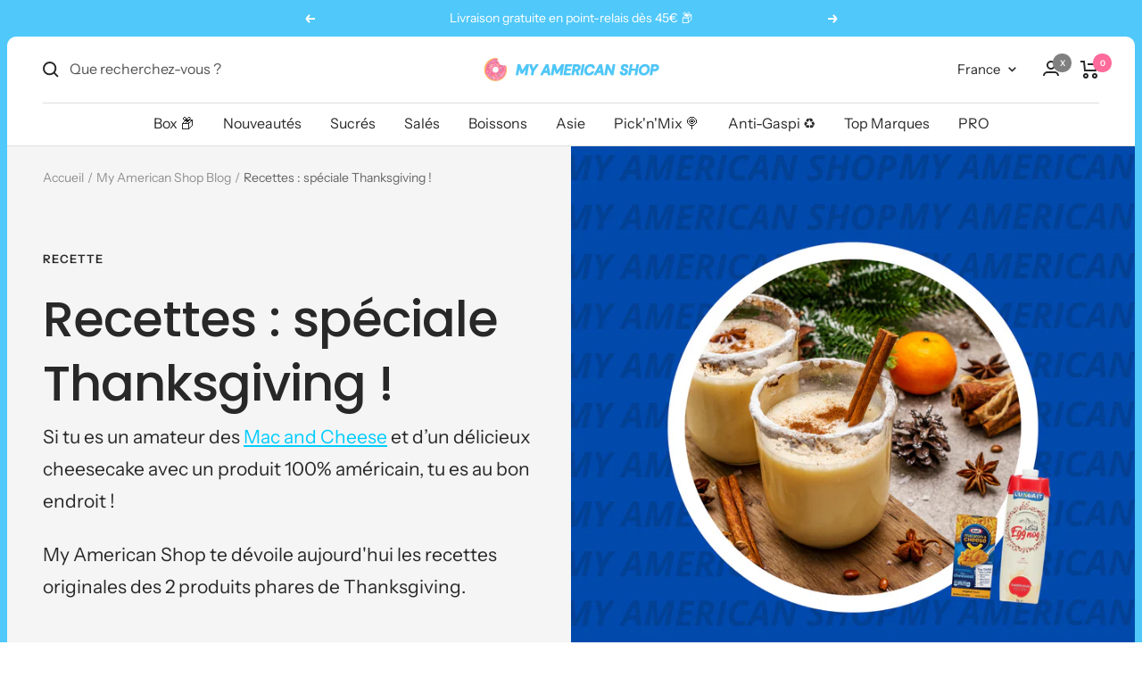

--- FILE ---
content_type: text/css
request_url: https://cdn.shopify.com/extensions/019bb1f6-fcbe-7366-b948-e666c117b26c/advanced-product-options-176/assets/mws_apo_bundle.css
body_size: 7851
content:
:root{--mw-apo-color-success: #50b83c;--mw-apo-color-danger: #de3618;--mw-apo-color-warning: #eec200;--mw-apo-color-neutral: #dfe3e8;--mw-apo-color-interactive: #0070c9;--mw-apo-color-interactive-lighter: #c9e7ff;--mw-apo-color-border: #d6d6d6;--mw-apo-color-border-lighter: #f0f0f0;--mw-apo-button-border-radius: 4px;--mw-apo-swatch-border-radius: 4px;--mw-apo-swatch-size: 50px;--mw-apo-media-size: 100px;--mw-apo-media-border-radius: 4px}.mw-visually-hidden{position:absolute!important;top:0;clip:rect(1px,1px,1px,1px)!important;overflow:hidden!important;height:1px!important;width:1px!important;padding:0!important;border:0!important}.mw-hidden,.mw-apo-add-to-cart-hide,.mw-apo-buy-it-now-hide,.mw-hidden-max-value,.mw-apo-add-to-cart-cloned span[aria-hidden=true],.mw-apo-add-to-cart-custom.mw-apo-in-progress .mw-text{display:none!important;overflow:hidden!important;position:absolute!important;left:-9999px!important}@keyframes mw-apo-spin{to{transform:rotate(1turn)}}.mw-tooltip--icon{display:inline-block;width:15px;height:15px;cursor:pointer}.mw-tooltip__media{display:block;position:relative}.mw-tooltip__media--image{width:300px;overflow:hidden;background:var(--mw-apo-color-border-lighter, #f0f0f0);border-radius:var(--mw-apo-swatch-border-radius, 4px)}.mw-tooltip__media--image:after{content:"";display:block;padding-bottom:100%}.mw-tooltip__media+.mw-tooltip__content{margin-top:10px}.mw-tooltip__media>img{position:absolute;inset:0;margin:auto;max-width:100%;max-height:100%;color:var(--mw-apo-color-border-lighter, #f0f0f0)}.mw-tooltip__media>div{width:300px;height:300px;border-radius:var(--mw-apo-swatch-border-radius, 4px)}.mw-apo-container{margin:10px 0;flex:0 0 100%}.mw-apo-container i.mw-apo-tooltip{position:relative;background:var(--mw-apo-color-neutral, #dfe3e8);padding:1px 7px;border-radius:100%;font-size:14px;font-weight:700;font-style:normal;margin-left:10px}.mw-apo-configure-link{display:block;border-bottom:none}.mw-apo-spinner{display:none;width:20px;height:20px}.mw-apo-spinner svg{fill:#fff;animation:mw-apo-spin .5s linear infinite}.mw-apo-price-custom{margin-top:20px;display:flex;justify-content:space-between;gap:16px}.mw-apo-add-to-cart-custom{display:flex;justify-content:center;align-items:center;appearance:none;cursor:pointer;width:100%;padding:0 16px;min-width:120px;min-height:44px;font-size:16px;color:#fff;background-color:#000;text-decoration:none;border:2px solid transparent;border-radius:4px;margin-top:16px;transition:box-shadow .2s cubic-bezier(0,0,.42,1)}.mw-apo-add-to-cart-custom.mw-apo-in-progress .mw-apo-spinner{display:block}.mw-apo-add-to-cart-custom:hover:not(:disabled):not(.mw-apo-in-progress),.mw-apo-add-to-cart-custom:active:not(:disabled):not(.mw-apo-in-progress),.mw-apo-add-to-cart-custom:focus:not(:disabled):not(.mw-apo-in-progress){box-shadow:0 0 0 2px #000}.mw-apo-add-to-cart-custom:focus{outline:none;box-shadow:0 0 0 3px var(--mw-apo-color-interactive-lighter, #c9e7ff)}.mw-apo-expand-button{cursor:pointer;display:flex;border:1px solid rgb(201,204,207);justify-content:center;align-items:center;margin-top:10px;border-radius:4px;width:fit-content;min-width:42px;padding:2px 4px;height:max-content}.mw-text--style-strong{font-weight:700}.mw-text--style-positive{color:var(--mw-apo-color-success, #50b83c)}.mw-text--style-negative{color:var(--mw-apo-color-danger, #de3618)}.mw-text--style-warning{color:var(--mw-apo-color-warning, #eec200)}.mw-label,label.mw-label{width:100%;position:relative;display:inline-flex;margin:0;line-height:1;justify-content:flex-start;align-items:center}.mw-label:focus,label.mw-label:focus{outline:none}.mw-label:focus .mw-option__swatch-media,.mw-label:focus .mw-option__button,label.mw-label:focus .mw-option__swatch-media,label.mw-label:focus .mw-option__button{box-shadow:0 0 0 3px var(--mw-apo-color-interactive-lighter, #0070c9)}.mw-option+.mw-option{margin-top:20px}.mw-option input[type=checkbox].mw-option__control,.mw-option input[type=radio].mw-option__control{min-height:auto}.mw-option input[type=text].mw-option__control,.mw-option input[type=number].mw-option__control,.mw-option textarea.mw-option__control{min-height:32px}.mw-option .mw-option__control{width:100%;margin:0}.mw-option__media{display:flex;flex-wrap:wrap;margin-top:-10px;margin-left:-10px}.mw-option__media-color,.mw-option__media-image{display:block;width:var(--mw-apo-media-size, 100px);height:var(--mw-apo-media-size, 100px);position:relative;margin-top:10px;margin-left:10px;border:1px solid var(--mw-apo-color-border-lighter, #f0f0f0);border-radius:var(--mw-apo-media-border-radius, 4px);overflow:hidden}.mw-option__media-color[data-value-id]{display:block}.mw-option__media-image{cursor:pointer;background-color:var(--mw-apo-color-border-lighter, #f0f0f0)}.mw-option__media-image>img{position:absolute;inset:0;margin:auto;max-width:100%;max-height:100%}.mw-option__media-image:after{content:"";display:block;padding-bottom:100%}.mw-option__value--not_available{opacity:.6}.mw-option__value+.mw-option__value{margin-top:15px}.mw-option__value--has-title,.mw-option__value--has-quantity{width:100%}.mw-option__value-qty>.mw-label{display:flex;flex-wrap:nowrap}.mw-option__value-qty-control{padding:3px 0 3px 3px;margin:0!important;min-height:30px!important;max-width:40px}.mw-option__value .mw-option__media-color{width:100px;height:100px}.mw-option__value .mw-option__media-image[data-mw-lightbox]{cursor:pointer}.mw-option__value--version-1:not(.mw-option__value--has-title),.mw-option__value--version-2:not(.mw-option__value--has-title){width:auto}.mw-option__value--version-1 .mw-stack__item.mw-stack__item--qty,.mw-option__value--version-2 .mw-stack__item.mw-stack__item--qty{margin-top:0}.mw-option__value--version-1 .mw-option__value-qty,.mw-option__value--version-2 .mw-option__value-qty{width:75px}.mw-option__value--version-1 .mw-option__value-qty .mw-label,.mw-option__value--version-2 .mw-option__value-qty .mw-label{display:flex;height:30px;border:1px solid rgba(18,18,18,.5);overflow:hidden}.mw-option__value--version-1.mw-option__value--has-title .mw-stack--alignment-center,.mw-option__value--version-2.mw-option__value--has-title .mw-stack--alignment-center{display:flex;flex-direction:row;flex-wrap:nowrap}.mw-option__value--version-1.mw-option__value--has-title .mw-stack--alignment-center .mw-stack--alignment-center,.mw-option__value--version-2.mw-option__value--has-title .mw-stack--alignment-center .mw-stack--alignment-center{display:flex;flex-direction:row;flex-wrap:nowrap;flex:0 0 auto;width:90%}.mw-option__value--version-1.mw-option__value--has-title .mw-stack--alignment-center .mw-label,.mw-option__value--version-2.mw-option__value--has-title .mw-stack--alignment-center .mw-label{display:flex}.mw-option__value--version-1.mw-option__value--has-title .mw-stack--alignment-center .mw-stack__item-title,.mw-option__value--version-2.mw-option__value--has-title .mw-stack--alignment-center .mw-stack__item-title{width:80%;max-width:max-content;min-width:auto;text-align:left}.mw-option__value--version-1.mw-option__value--has-title .mw-stack--alignment-center .mw-stack__item--fill,.mw-option__value--version-2.mw-option__value--has-title .mw-stack--alignment-center .mw-stack__item--fill{width:70%;flex:1 0 auto}.mw-option__value--version-1 .mw-option__value-text,.mw-option__value--version-2 .mw-option__value-text{display:block;text-wrap:nowrap;overflow:hidden;width:100%;text-overflow:ellipsis}.mw-option__value--version-1:not(.mw-option__value--has-title)>.mw-stack--alignment-center,.mw-option__value--version-2:not(.mw-option__value--has-title)>.mw-stack--alignment-center{flex-direction:column}.mw-option__value--version-1.mw-option__value--has-title>.mw-stack.mw-stack--alignment-center,.mw-option__value--version-2.mw-option__value--has-title>.mw-stack.mw-stack--alignment-center{flex-direction:row}.mw-option__value--version-1 .mw-option__value-qty .mw-option__value-qty-control,.mw-option__value--version-2 .mw-option__value-qty .mw-option__value-qty-control{width:36px;text-align:center;border:none;outline:none;color:#12121280;background-color:transparent}.mw-option__value--version-1 .mw-option__value-qty .mw-option__value-qty-control::-webkit-inner-spin-button,.mw-option__value--version-1 .mw-option__value-qty .mw-option__value-qty-control::-webkit-outer-spin-button,.mw-option__value--version-2 .mw-option__value-qty .mw-option__value-qty-control::-webkit-inner-spin-button,.mw-option__value--version-2 .mw-option__value-qty .mw-option__value-qty-control::-webkit-outer-spin-button{-webkit-appearance:none;margin:0}.mw-option__value--version-1 .mw-option__value-qty .mw-option__value-qty-control[type=number],.mw-option__value--version-2 .mw-option__value-qty .mw-option__value-qty-control[type=number]{-moz-appearance:textfield}.mw-option__value--version-1 .mw-option__value-qty-button,.mw-option__value--version-2 .mw-option__value-qty-button{background-color:transparent;color:#12121280;border:none;font-size:14px;width:20px;height:100%;text-align:center;transition:background-color .2s;padding:0;cursor:none;pointer-events:none}.mw-option__value--version-1.mw-option__value--selected .mw-option__value-qty-button,.mw-option__value--version-1.mw-option__value--selected .mw-option__value-qty .mw-option__value-qty-control,.mw-option__value--version-2.mw-option__value--selected .mw-option__value-qty-button,.mw-option__value--version-2.mw-option__value--selected .mw-option__value-qty .mw-option__value-qty-control{color:#121212;cursor:pointer;pointer-events:all}.mw-option__value--version-1.mw-option__value--selected .mw-option__value-qty .mw-label,.mw-option__value--version-2.mw-option__value--selected .mw-option__value-qty .mw-label{border:1px solid rgb(18,18,18)}.mw-option__value--version-1:not(.mw-option__value--selected) .mw-option__value-qty .mw-label,.mw-option__value--version-2:not(.mw-option__value--selected) .mw-option__value-qty .mw-label{display:none!important}.mw-option__price{display:inline-block}.mw-option__compare-price{display:inline-block;opacity:.6}.mw-option__helptext{font-size:80%;margin-top:8px}.mw-option--required>.mw-label:after{content:"*";color:#de3618}.mw-option__description{display:inline-block}.mw-option__value--not_available{pointer-events:none}.mw-option__container-vertical{display:flex;flex-direction:column;align-content:flex-start}.mw-option__container-vertical .mw-option__value{width:100%}.mw-option__container-vertical .mw-text{min-height:16px;font-size:14px}.mw-option__container-vertical .mw-option__value--has-vertical .mw-stack--alignment-vertical{flex-direction:row;flex-wrap:nowrap;gap:8px}.mw-option__container-vertical .mw-option__value--has-vertical .mw-stack__item--fill{display:flex}.mw-option__container-vertical .mw-option__value--has-vertical .mw-stack__item--fill .mw-stack--alignment-center{gap:8px;flex-wrap:nowrap;width:100%}.mw-option__container-vertical .mw-option__value--has-vertical .mw-stack__near{width:90%;height:42px;display:flex;flex-direction:column;justify-content:center;margin-top:5px}.mw-option__container-vertical .mw-option__value-text{display:block;text-wrap:nowrap;overflow:hidden;width:100%;text-overflow:ellipsis}.mw-option__value.mw-option__value--has-horizontal .mw-stack.mw-stack--alignment-center.mw-stack--alignment-horizontal{flex-direction:column;gap:6px}.mw-option__value.mw-option__value--has-horizontal .mw-stack.mw-stack--alignment-center.mw-stack--alignment-horizontal .mw-stack.mw-stack--alignment-center{gap:4px}.mw-option__value.mw-option__value--has-horizontal .mw-stack.mw-stack--alignment-center.mw-stack--alignment-horizontal .mw-stack__item.mw-stack__item--fill{width:100%;gap:8px}.mw-option__value.mw-option__value--has-horizontal .mw-stack.mw-stack--alignment-center.mw-stack--alignment-horizontal .mw-stack__item.mw-stack__item--fill .mw-label{display:flex;justify-content:center}.mw-option__value.mw-option__value--has-horizontal .mw-stack.mw-stack--alignment-center.mw-stack--alignment-horizontal .mw-stack__item.mw-stack__item--fill .mw-label .mw-stack.mw-stack--alignment-center{width:100%}.mw-option__value.mw-option__value--has-horizontal .mw-stack.mw-stack--alignment-center.mw-stack--alignment-horizontal .mw-stack__item-swatch{display:flex;justify-content:center;width:100%}.mw-option__value.mw-option__value--has-horizontal .mw-stack.mw-stack--alignment-center.mw-stack--alignment-horizontal .mw-stack__item-swatch,.mw-option__value.mw-option__value--has-horizontal .mw-stack.mw-stack--alignment-center.mw-stack--alignment-horizontal .mw-stack__item--qty{margin-left:0}.mw-option__value.mw-option__value--has-horizontal .mw-stack.mw-stack--alignment-center.mw-stack--alignment-horizontal .mw-stack__near{display:flex;width:100%;flex-direction:column;align-items:center;padding:0 4px;gap:6px}.mw-option__value.mw-option__value--has-horizontal .mw-stack.mw-stack--alignment-center.mw-stack--alignment-horizontal .mw-stack__near .mw-stack__item.mw-stack__item-title{width:95%}.mw-option__value.mw-option__value--has-horizontal .mw-stack.mw-stack--alignment-center.mw-stack--alignment-horizontal .mw-stack__near .mw-text{font-size:14px;min-height:16px}.mw-option__value.mw-option__value--has-horizontal .mw-stack.mw-stack--alignment-center.mw-stack--alignment-horizontal .mw-stack__near .mw-stack__item-price{display:flex;width:100%;align-content:center;flex-direction:column;gap:4px}.mw-option__value.mw-option__value--has-horizontal .mw-stack.mw-stack--alignment-center.mw-stack--alignment-horizontal .mw-stack__near .mw-stack__item-price .mw-text{text-wrap:nowrap;overflow:hidden;width:100%;text-overflow:ellipsis;text-align:center}.mw-option__value.mw-option__value--has-horizontal .mw-stack.mw-stack--alignment-center.mw-stack--alignment-horizontal .mw-stack__item--fill .mw-stack--alignment-center{flex-direction:column}.mw-option__value--base.mw-option__value--has-vertical .mw-stack__near{width:70%}.mw-option__value--base.mw-option__value--has-vertical .mw-stack__near .mw-stack__item-price{display:flex;flex-direction:row;gap:6px}.mw-option__value--base.mw-option__value--has-horizontal .mw-text{display:block;text-wrap:nowrap;overflow:hidden;width:100%;text-overflow:ellipsis;text-align:center}.mw-grid{display:flex;box-sizing:border-box;flex:0 1 auto;flex-wrap:wrap;flex-direction:row;margin-right:-10px;margin-left:-10px}.mw-grid__item{box-sizing:border-box;flex-grow:1;flex-basis:0;max-width:100%;padding-right:10px;padding-left:10px}.mw-grid__item--2{box-sizing:border-box;padding-left:10px;padding-right:10px;flex-basis:100%;max-width:100%}@media only screen and (min-width: 750px){.mw-grid__item--2{flex-basis:16.6666666667%;max-width:16.6666666667%}}.mw-grid__item--3{box-sizing:border-box;padding-left:10px;padding-right:10px;flex-basis:100%;max-width:100%}@media only screen and (min-width: 750px){.mw-grid__item--3{flex-basis:25%;max-width:25%}}.mw-grid__item--4{box-sizing:border-box;padding-left:10px;padding-right:10px;flex-basis:100%;max-width:100%}@media only screen and (min-width: 750px){.mw-grid__item--4{flex-basis:33.3333333333%;max-width:33.3333333333%}}.mw-grid__item--5{box-sizing:border-box;padding-left:10px;padding-right:10px;flex-basis:100%;max-width:100%}@media only screen and (min-width: 750px){.mw-grid__item--5{flex-basis:41.6666666667%;max-width:41.6666666667%}}.mw-grid__item--6{box-sizing:border-box;padding-left:10px;padding-right:10px;flex-basis:100%;max-width:100%}@media only screen and (min-width: 750px){.mw-grid__item--6{flex-basis:50%;max-width:50%}}.mw-grid__item--7{box-sizing:border-box;padding-left:10px;padding-right:10px;flex-basis:100%;max-width:100%}@media only screen and (min-width: 750px){.mw-grid__item--7{flex-basis:58.3333333333%;max-width:58.3333333333%}}.mw-grid__item--8{box-sizing:border-box;padding-left:10px;padding-right:10px;flex-basis:100%;max-width:100%}@media only screen and (min-width: 750px){.mw-grid__item--8{flex-basis:66.6666666667%;max-width:66.6666666667%}}.mw-grid__item--9{box-sizing:border-box;padding-left:10px;padding-right:10px;flex-basis:100%;max-width:100%}@media only screen and (min-width: 750px){.mw-grid__item--9{flex-basis:75%;max-width:75%}}.mw-grid__item--10{box-sizing:border-box;padding-left:10px;padding-right:10px;flex-basis:100%;max-width:100%}@media only screen and (min-width: 750px){.mw-grid__item--10{flex-basis:83.3333333333%;max-width:83.3333333333%}}.mw-grid__item--11{box-sizing:border-box;padding-left:10px;padding-right:10px;flex-basis:100%;max-width:100%}@media only screen and (min-width: 750px){.mw-grid__item--11{flex-basis:91.6666666667%;max-width:91.6666666667%}}.mw-stack{display:flex;flex-wrap:wrap;align-items:stretch;margin-top:-10px;margin-left:-10px}.mw-stack>.mw-stack__item{margin-top:10px;margin-left:10px;max-width:100%}.mw-stack--spacing-none{margin-top:0;margin-left:0}.mw-stack--spacing-none>.mw-stack__item{margin-top:0;margin-left:0;max-width:100%}.mw-stack--spacing-extra-tight{margin-top:-4px;margin-left:-4px}.mw-stack--spacing-extra-tight>.mw-stack__item{margin-top:4px;margin-left:4px;max-width:100%}.mw-stack--spacing-tight{margin-top:-8px;margin-left:-8px}.mw-stack--spacing-tight>.mw-stack__item{margin-top:8px;margin-left:8px;max-width:100%}.mw-stack--spacing-loose{margin-top:-16px;margin-left:-16px}.mw-stack--spacing-loose>.mw-stack__item{margin-top:16px;margin-left:16px;max-width:100%}.mw-stack--spacing--extra-loose{margin-top:-20px;margin-left:-20px}.mw-stack--spacing--extra-loose>.mw-stack__item{margin-top:20px;margin-left:20px;max-width:100%}.mw-stack--vertical{flex-direction:column;margin-left:0}.mw-stack--vertical>.mw-stack__item{margin-left:0}.mw-stack--distribution-leading{justify-content:flex-start}.mw-stack--distribution-trailing{justify-content:flex-end}.mw-stack--distribution-center{justify-content:center}.mw-stack--distribution-equal-spacing{justify-content:space-between}.mw-stack--distribution-fill>.mw-stack__item{flex:1 1 auto}.mw-stack--alignment-leading{align-items:flex-start}.mw-stack--alignment-trailing{align-items:flex-end}.mw-stack--alignment-center{align-items:center}.mw-stack--alignment-baseline{align-items:baseline}.mw-stack--alignment-fill{align-items:stretch}.mw-stack__item{flex:0 0 auto;min-width:0;max-width:100%}.mw-stack__item--fill{flex:1 1 auto}.mw-product-info__image img{display:block;max-width:100%;margin:0 auto}.mw-overlay{position:fixed;inset:0;background-color:#ffffffb3;display:flex;align-items:center;justify-content:center;z-index:153496789}.mw-overlay__spinner{transform:scale(.6);width:auto}.mw-overlay__spinner-circle{fill:none;stroke-width:5px;stroke-linecap:round;stroke:var(--mw-apo-color-default, #454f5b)}.mw-overlay__spinner-circle-background{stroke:var(--mw-apo-color-neutral, #dfe3e8)}.mw-overlay__spinner-circle--animated{stroke-dasharray:242.6;animation:mw-loader-animation 1s cubic-bezier(1,1,1,1) 0s infinite}@keyframes mw-loader-animation{0%{stroke-dasharray:40 242.6;stroke-dashoffset:0}50%{stroke-dasharray:141.3;stroke-dashoffset:141.3}to{stroke-dasharray:40 242.6;stroke-dashoffset:282.6}}.mw-option__button{padding:8px 10px;cursor:pointer;transition:box-shadow .2s cubic-bezier(0,0,.42,1)}.mw-option--type-button .mw-option__container,.mw-option--type-multibutton .mw-option__container{display:flex;flex-wrap:wrap;margin-top:-10px;margin-left:-10px}.mw-option--type-button .mw-option__value,.mw-option--type-multibutton .mw-option__value{margin-left:10px;margin-top:10px}.mw-option--type-button .mw-option__value.mw-option__value--has-media,.mw-option--type-multibutton .mw-option__value.mw-option__value--has-media{margin-top:15px}.mw-option--type-button .mw-option__value.mw-option__value--has-media:first-child,.mw-option--type-multibutton .mw-option__value.mw-option__value--has-media:first-child{margin-top:10px}.mw-option--type-button .mw-option__value--not_available,.mw-option--type-multibutton .mw-option__value--not_available{opacity:1}.mw-option--type-button .mw-option__value--not_available .mw-option__button,.mw-option--type-multibutton .mw-option__value--not_available .mw-option__button{position:relative;overflow:hidden;opacity:.6}.mw-option--type-button .mw-option__value--not_available .mw-option__button:after,.mw-option--type-multibutton .mw-option__value--not_available .mw-option__button:after{content:"";position:absolute;inset:0;background:linear-gradient(to bottom right,transparent 48%,rgb(201,204,207) 53%,transparent 51%);pointer-events:none;z-index:2}.mw-option--type-button .mw-option__value--not_available .mw-option__media-image,.mw-option--type-button .mw-option__value--not_available .mw-option__media-color,.mw-option--type-multibutton .mw-option__value--not_available .mw-option__media-image,.mw-option--type-multibutton .mw-option__value--not_available .mw-option__media-color{position:relative;overflow:hidden;opacity:.6}.mw-option--type-button .mw-option__value--not_available .mw-option__media-image:after,.mw-option--type-button .mw-option__value--not_available .mw-option__media-color:after,.mw-option--type-multibutton .mw-option__value--not_available .mw-option__media-image:after,.mw-option--type-multibutton .mw-option__value--not_available .mw-option__media-color:after{content:"";position:absolute;inset:0;background:linear-gradient(to bottom right,transparent 49%,rgb(201,204,207) 51%,transparent 51%);pointer-events:none;z-index:2}.mw-option--type-button .mw-option__button,.mw-option--type-multibutton .mw-option__button{border:2px solid var(--mw-apo-color-border, #d6d6d6);border-radius:var(--mw-apo-button-border-radius, 4px)}.mw-option--type-button .mw-option__control:checked+.mw-option__button,.mw-option--type-button .mw-option__control.mw-option__value--selected .mw-option__button,.mw-option--type-multibutton .mw-option__control:checked+.mw-option__button,.mw-option--type-multibutton .mw-option__control.mw-option__value--selected .mw-option__button{border-color:var(--mw-apo-color-interactive);box-shadow:0 0 0 3px var(--mw-apo-color-interactive-lighter, #c9e7ff)}.mw-option--type-checkbox .mw-option__control,.mw-option--type-radio .mw-option__control{width:auto;margin-right:8px;margin-top:2px}.mw-option--type-checkbox .mw-option__value--not_available .mw-option__media div:after,.mw-option--type-radio .mw-option__value--not_available .mw-option__media div:after{content:"";position:absolute;inset:0;background:linear-gradient(to bottom right,transparent 49%,rgb(201,204,207) 50%,transparent 51%);pointer-events:none;z-index:2}.mw-option__swatch-media{display:block;position:relative;width:var(--mw-apo-swatch-size, 50px);border-radius:var(--mw-apo-swatch-border-radius, 4px);overflow:visible;border:1px solid var(--mw-apo-color-border-lighter, #f0f0f0);transition:box-shadow .2s cubic-bezier(0,0,.42,1)}.mw-option__swatch-media>img{position:absolute;inset:0;margin:auto;max-width:100%;max-height:100%;color:var(--mw-apo-color-border-lighter, #f0f0f0)}.mw-option__swatch-media:after{content:"";display:block;padding-bottom:100%}.mw-option__swatch-color{position:absolute;z-index:1;inset:0;margin:auto;max-width:100%;max-height:100%}.mw-option__swatch-image--crop{width:100%;height:100%;object-fit:cover}.mw-option--type-swatch .mw-option__container,.mw-option--type-multiswatch .mw-option__container{display:flex;flex-wrap:wrap;margin-top:-10px;margin-left:-10px}.mw-option--type-swatch .mw-option__value,.mw-option--type-multiswatch .mw-option__value{margin-top:10px;margin-left:10px}.mw-option--type-swatch .mw-option__value--not_available .mw-stack__item-swatch,.mw-option--type-multiswatch .mw-option__value--not_available .mw-stack__item-swatch{position:relative}.mw-option--type-swatch .mw-option__value--not_available .mw-stack__item-swatch .mw-option__swatch-color:after,.mw-option--type-swatch .mw-option__value--not_available .mw-stack__item-swatch .mw-option__swatch-image:after,.mw-option--type-multiswatch .mw-option__value--not_available .mw-stack__item-swatch .mw-option__swatch-color:after,.mw-option--type-multiswatch .mw-option__value--not_available .mw-stack__item-swatch .mw-option__swatch-image:after{content:"";position:absolute;inset:0;background:linear-gradient(to bottom right,transparent 49%,rgb(201,204,207) 50%,transparent 51%);pointer-events:none;z-index:2;border-radius:inherit}.mw-option--type-swatch .mw-option__value>.mw-label,.mw-option--type-multiswatch .mw-option__value>.mw-label{cursor:pointer;flex-direction:column;align-items:center}.mw-option--type-swatch .mw-option__value .mw-stack--badge__icon svg,.mw-option--type-multiswatch .mw-option__value .mw-stack--badge__icon svg{width:100%;height:100%}.mw-option--type-swatch .mw-option__control:checked+.mw-option__swatch-media,.mw-option--type-swatch .mw-option__control.mw-option__value--selected .mw-option__swatch-media,.mw-option--type-multiswatch .mw-option__control:checked+.mw-option__swatch-media,.mw-option--type-multiswatch .mw-option__control.mw-option__value--selected .mw-option__swatch-media{border-width:2px;border-color:var(--mw-apo-color-interactive, #0070c9);box-shadow:0 0 0 3px var(--mw-apo-color-interactive-lighter, #0070c9)}.mw-option--type-swatch .mw-option__swatch-media--type-color .mw-option__swatch-color:empty,.mw-option--type-multiswatch .mw-option__swatch-media--type-color .mw-option__swatch-color:empty{display:block}.mw-custom-select select{margin-bottom:40px;display:none}.mw-custom-select .selectCustom{position:relative;height:auto;width:100%;-webkit-touch-callout:none;-webkit-user-select:none;-khtml-user-select:none;-moz-user-select:none;-ms-user-select:none;user-select:none}.mw-custom-select .selectCustom-trigger{position:relative;width:100%;cursor:pointer;background-color:#fff;border:1px solid #CCCCCC;border-radius:2px;-webkit-appearance:none;-moz-appearance:none;background-image:url(https://cdn.shopify.com/s/files/1/0293/9476/3860/t/1/assets/ico-select.svg?v=2900367270910467858);background-repeat:no-repeat;background-position:right 10px center;height:44px;padding:8px 28px 11px 14px;font-size:16px;line-height:27px;overflow:hidden}.mw-custom-select .selectCustom-options{position:absolute;left:0;width:100%;border:1px solid #CCCCCC;border-top:0px;border-radius:0 0 2px 2px/0px 0px 2px 2px;background-color:#fff;box-shadow:0 0 4px #e9e1f8;z-index:100;display:none}.mw-custom-select .selectCustom.isActive .selectCustom-trigger{border-bottom-left-radius:0;border-bottom-right-radius:0}.mw-custom-select .selectCustom.isActive .selectCustom-options{display:block}.mw-custom-select .selectCustom-option{position:relative;padding:11px 20px;cursor:pointer}.mw-custom-select .selectCustom-option.mw-selected{background-color:#d3d3d3}.mw-custom-select .selectCustom-option.custom-disabled{pointer-events:none;cursor:default}.mw-custom-select .selectCustom-option__swatch--default{display:none}.mw-custom-select .selectCustom-option__swatch--default.notDefault{display:block}.mw-custom-select .selectCustom-option.isHover,.mw-custom-select .selectCustom-option:hover{background-color:#ccc}.mw-custom-select .selectCustom-option:not(:last-of-type):after{content:"";position:absolute;bottom:0;left:0;width:100%;border-bottom:1px solid #d3d3d3}.mw-option--type-swatchinpill .mw-option__container,.mw-option--type-multiswatchinpill .mw-option__container{width:100%;text-align:center;display:flex;justify-content:flex-start;flex-wrap:wrap;gap:10px}.mw-option--type-swatchinpill .mw-option__value,.mw-option--type-multiswatchinpill .mw-option__value{margin-top:0;display:flex;align-items:center;width:initial;justify-content:space-between;max-width:100%}.mw-option--type-swatchinpill .mw-option__value--not_available,.mw-option--type-multiswatchinpill .mw-option__value--not_available{opacity:1}.mw-option--type-swatchinpill .mw-option__value--not_available .mw-stack--pill,.mw-option--type-multiswatchinpill .mw-option__value--not_available .mw-stack--pill{position:relative;overflow:hidden}.mw-option--type-swatchinpill .mw-option__value--not_available .mw-stack--pill:after,.mw-option--type-multiswatchinpill .mw-option__value--not_available .mw-stack--pill:after{content:"";position:absolute;inset:0;background:linear-gradient(to bottom right,transparent 49%,rgb(201,204,207) 50%,transparent 51%);pointer-events:none;z-index:2}.mw-option--type-swatchinpill .mw-option__value--not_available .mw-stack--pill .mw-stack--pill__media,.mw-option--type-swatchinpill .mw-option__value--not_available .mw-stack--pill .mw-stack--pill__title,.mw-option--type-multiswatchinpill .mw-option__value--not_available .mw-stack--pill .mw-stack--pill__media,.mw-option--type-multiswatchinpill .mw-option__value--not_available .mw-stack--pill .mw-stack--pill__title{opacity:.6}.mw-option--type-swatchinpill .mw-option__value.mw-option__value--selected .mw-option__value-qty-button,.mw-option--type-swatchinpill .mw-option__value.mw-option__value--selected .mw-option__value-qty .mw-option__value-qty-control,.mw-option--type-multiswatchinpill .mw-option__value.mw-option__value--selected .mw-option__value-qty-button,.mw-option--type-multiswatchinpill .mw-option__value.mw-option__value--selected .mw-option__value-qty .mw-option__value-qty-control{color:#121212;cursor:pointer;pointer-events:all}.mw-option--type-swatchinpill .mw-option__value.mw-option__value--selected .mw-stack--pill,.mw-option--type-swatchinpill .mw-option__value.mw-option__value--selected .mw-option__swatch-color,.mw-option--type-swatchinpill .mw-option__value.mw-option__value--selected .mw-option__swatch-image,.mw-option--type-multiswatchinpill .mw-option__value.mw-option__value--selected .mw-stack--pill,.mw-option--type-multiswatchinpill .mw-option__value.mw-option__value--selected .mw-option__swatch-color,.mw-option--type-multiswatchinpill .mw-option__value.mw-option__value--selected .mw-option__swatch-image{border:2px solid rgb(0,0,0)}.mw-option--type-swatchinpill .mw-option__value:not(.mw-option__value--selected) .mw-stack__item--qty,.mw-option--type-multiswatchinpill .mw-option__value:not(.mw-option__value--selected) .mw-stack__item--qty{display:none!important}.mw-option--type-swatchinpill .mw-label[tabindex],.mw-option--type-multiswatchinpill .mw-label[tabindex]{width:100%;height:52px}.mw-option--type-swatchinpill .mw-stack__item--qty,.mw-option--type-multiswatchinpill .mw-stack__item--qty{margin-left:0;cursor:pointer}.mw-option--type-swatchinpill .mw-stack--pill,.mw-option--type-multiswatchinpill .mw-stack--pill{display:flex;flex-wrap:nowrap;align-items:center;justify-content:flex-start;background:transparent;padding:0 16px 0 6px;margin-left:0;border-radius:100px;overflow:hidden;cursor:pointer;border:1px solid rgb(201,204,207);gap:10px;height:100%}.mw-option--type-swatchinpill .mw-stack--pill__circle,.mw-option--type-multiswatchinpill .mw-stack--pill__circle{width:40px;height:40px;position:relative;border:1px solid rgb(201,204,207);border-radius:50%}.mw-option--type-swatchinpill .mw-stack--pill__circle-media,.mw-option--type-multiswatchinpill .mw-stack--pill__circle-media{width:100%;height:100%;object-fit:contain;display:block!important;border-radius:50%}.mw-option--type-swatchinpill .mw-stack--pill__circle-image--crop,.mw-option--type-multiswatchinpill .mw-stack--pill__circle-image--crop{object-fit:cover}.mw-option--type-swatchinpill .mw-stack--pill__title,.mw-option--type-multiswatchinpill .mw-stack--pill__title{text-align:start;text-wrap:nowrap;overflow:hidden;width:fit-content;text-overflow:ellipsis;height:20px;align-content:start}.mw-option--type-swatchinpill .mw-stack--pill .mw-stack--badge__text-in--item,.mw-option--type-multiswatchinpill .mw-stack--pill .mw-stack--badge__text-in--item{width:auto;min-width:max-content}.mw-option--type-swatchinpill .mw-stack--pill .mw-stack--badge__icon-in--item,.mw-option--type-multiswatchinpill .mw-stack--pill .mw-stack--badge__icon-in--item{height:40px;display:flex;align-items:center}.mw-option--type-swatchinpill .mw-stack--pill .mw-stack--badge__icon-in--item svg,.mw-option--type-multiswatchinpill .mw-stack--pill .mw-stack--badge__icon-in--item svg{top:0}.mw-option--type-swatchinpill .mw-stack__item--qty,.mw-option--type-multiswatchinpill .mw-stack__item--qty{margin-top:0}.mw-option--type-swatchinpill .mw-apo-expand-button,.mw-option--type-multiswatchinpill .mw-apo-expand-button{width:52px;height:52px;margin-top:-5px;border-radius:50%}.mw-option--type-swatchcard .mw-option__container,.mw-option--type-multiswatchcard .mw-option__container{width:100%;text-align:center;display:flex;justify-content:flex-start;flex-wrap:wrap;gap:11px}.mw-option--type-swatchcard .mw-option__container .mw-label__card-wrapper,.mw-option--type-multiswatchcard .mw-option__container .mw-label__card-wrapper{display:block;width:100px;border:1px solid rgb(201,204,207);border-radius:4px;max-height:197px}.mw-option--type-swatchcard .mw-option__value,.mw-option--type-multiswatchcard .mw-option__value{margin-top:0;display:flex;align-items:flex-start;width:initial;justify-content:space-between;max-width:100%}.mw-option--type-swatchcard .mw-option__value--not_available,.mw-option--type-multiswatchcard .mw-option__value--not_available{opacity:1}.mw-option--type-swatchcard .mw-option__value--not_available .mw-label__card-wrapper,.mw-option--type-multiswatchcard .mw-option__value--not_available .mw-label__card-wrapper{position:relative;opacity:.6}.mw-option--type-swatchcard .mw-option__value--not_available .mw-label__card-wrapper:after,.mw-option--type-multiswatchcard .mw-option__value--not_available .mw-label__card-wrapper:after{content:"";position:absolute;inset:0;background:linear-gradient(to bottom right,transparent 50%,rgb(201,204,207) 50%,transparent 51%);pointer-events:none}.mw-option--type-swatchcard .mw-option__value.mw-option__value--has-quantity .mw-stack__item--qty,.mw-option--type-multiswatchcard .mw-option__value.mw-option__value--has-quantity .mw-stack__item--qty{display:flex;width:100%;justify-content:center;padding-bottom:6px}.mw-option--type-swatchcard .mw-option__value.mw-option__value--has-quantity .mw-stack__item--qty .mw-label,.mw-option--type-multiswatchcard .mw-option__value.mw-option__value--has-quantity .mw-stack__item--qty .mw-label{border:none}.mw-option--type-swatchcard .mw-option__value--selected .mw-option__value-qty-button,.mw-option--type-swatchcard .mw-option__value--selected .mw-option__value-qty .mw-option__value-qty-control,.mw-option--type-multiswatchcard .mw-option__value--selected .mw-option__value-qty-button,.mw-option--type-multiswatchcard .mw-option__value--selected .mw-option__value-qty .mw-option__value-qty-control{color:#121212;cursor:pointer;pointer-events:all}.mw-option--type-swatchcard .mw-option__value--selected .mw-label,.mw-option--type-multiswatchcard .mw-option__value--selected .mw-label{border:2px solid rgb(0,0,0)}.mw-option--type-swatchcard .mw-option__value:not(.mw-option__value--selected) .mw-stack__item--qty,.mw-option--type-multiswatchcard .mw-option__value:not(.mw-option__value--selected) .mw-stack__item--qty{display:none!important}.mw-option--type-swatchcard .mw-apo-expand-button,.mw-option--type-multiswatchcard .mw-apo-expand-button{width:98px;height:128px;margin-top:0;border-radius:4px}.mw-option--type-swatchcard .mw-stack--spacing-tight .mw-stack__item,.mw-option--type-multiswatchcard .mw-stack--spacing-tight .mw-stack__item{text-align:start}.mw-option--type-swatchcard .mw-stack__item--qty,.mw-option--type-multiswatchcard .mw-stack__item--qty{margin-left:0;cursor:pointer}.mw-option--type-swatchcard .mw-stack--card,.mw-option--type-multiswatchcard .mw-stack--card{display:flex;margin:0;width:100%}.mw-option--type-swatchcard .mw-stack--card__media-wrapper,.mw-option--type-multiswatchcard .mw-stack--card__media-wrapper{width:100%;height:100px;border-bottom:1px solid rgb(201,204,207);border-top-left-radius:4px;border-top-right-radius:4px}.mw-option--type-swatchcard .mw-stack--card__media-wrapper--item,.mw-option--type-multiswatchcard .mw-stack--card__media-wrapper--item{width:100%;height:100%;display:block!important;border-top-left-radius:3px;border-top-right-radius:3px;object-fit:contain}.mw-option--type-swatchcard .mw-stack--card__media-wrapper--item.mw-stack--card__media-item--crop,.mw-option--type-multiswatchcard .mw-stack--card__media-wrapper--item.mw-stack--card__media-item--crop{object-fit:cover}.mw-option--type-swatchcard .mw-stack--card__media-wrapper .mw-stack--badge__text,.mw-option--type-swatchcard .mw-stack--card__media-wrapper .mw-stack--badge__text-in--item,.mw-option--type-swatchcard .mw-stack--card__media-wrapper .mw-stack--badge__icon-in--item,.mw-option--type-multiswatchcard .mw-stack--card__media-wrapper .mw-stack--badge__text,.mw-option--type-multiswatchcard .mw-stack--card__media-wrapper .mw-stack--badge__text-in--item,.mw-option--type-multiswatchcard .mw-stack--card__media-wrapper .mw-stack--badge__icon-in--item{left:0;right:0;margin-inline:auto;width:fit-content}.mw-option--type-swatchcard .mw-stack--card__media-wrapper .mw-stack--badge__icon,.mw-option--type-multiswatchcard .mw-stack--card__media-wrapper .mw-stack--badge__icon{top:-13px;right:-16px;width:30px;height:30px}.mw-option--type-swatchcard .mw-stack--card__media-wrapper .mw-stack--badge__icon svg,.mw-option--type-multiswatchcard .mw-stack--card__media-wrapper .mw-stack--badge__icon svg{width:100%;height:100%}.mw-option--type-swatchcard .mw-stack--card__fill-items,.mw-option--type-multiswatchcard .mw-stack--card__fill-items{font-size:14px;display:flex;flex-direction:column;align-items:flex-start;gap:4px;margin:6px 6px 4px;width:100%;max-height:53px}.mw-option--type-swatchcard .mw-stack--card__fill-items .mw-stack--card__title,.mw-option--type-multiswatchcard .mw-stack--card__fill-items .mw-stack--card__title{font-weight:600}.mw-option--type-swatchcard .mw-stack--card__fill-items .mw-stack--card__title,.mw-option--type-swatchcard .mw-stack--card__fill-items .mw-text,.mw-option--type-multiswatchcard .mw-stack--card__fill-items .mw-stack--card__title,.mw-option--type-multiswatchcard .mw-stack--card__fill-items .mw-text{display:block;text-align:start;text-wrap:nowrap;overflow:hidden;width:90%;text-overflow:ellipsis}.mw-option--type-swatchcard .mw-stack--card__fill-items .mw-text:empty,.mw-option--type-multiswatchcard .mw-stack--card__fill-items .mw-text:empty{display:none}.mw-option--type-swatchcard .mw-stack__item--qty,.mw-option--type-multiswatchcard .mw-stack__item--qty{margin-top:0}.mw-option--type-swatchindropdown select{margin-bottom:40px;display:none}.mw-option--type-swatchindropdown .selectCustom{position:relative;height:auto;width:100%;-webkit-touch-callout:none;-webkit-user-select:none;-khtml-user-select:none;-moz-user-select:none;-ms-user-select:none;user-select:none}.mw-option--type-swatchindropdown .selectCustom-trigger{position:relative;width:100%;cursor:pointer;background-color:#fff;border:1px solid #CCCCCC;border-radius:2px;-webkit-appearance:none;-moz-appearance:none;background-image:url(https://cdn.shopify.com/s/files/1/0293/9476/3860/t/1/assets/ico-select.svg?v=2900367270910467858);background-repeat:no-repeat;background-position:right 10px center;height:44px;padding:8px 28px 11px 14px;font-size:16px;line-height:27px;overflow:hidden}.mw-option--type-swatchindropdown .selectCustom-trigger div:first-child{display:flex;gap:7px;align-items:flex-start}.mw-option--type-swatchindropdown .selectCustom-trigger div:first-child .mw-option__value-text{text-align:start;text-wrap:nowrap;overflow:hidden;width:fit-content;text-overflow:ellipsis;height:30px;align-content:start}.mw-option--type-swatchindropdown .selectCustom-trigger div:first-child .mw-stack--badge{width:auto;min-width:max-content}.mw-option--type-swatchindropdown .selectCustom-trigger div:first-child .mw-stack--badge__text-in--item{position:relative;top:5px}.mw-option--type-swatchindropdown .selectCustom-options{max-height:306px;overflow:auto;position:absolute;left:0;width:100%;border:1px solid #CCCCCC;border-top:0px;border-radius:0 0 2px 2px/0px 0px 2px 2px;background-color:#fff;box-shadow:0 0 4px #e9e1f8;z-index:100;display:none}.mw-option--type-swatchindropdown .selectCustom.isActive .selectCustom-trigger{border-bottom-left-radius:0;border-bottom-right-radius:0}.mw-option--type-swatchindropdown .selectCustom.isActive .selectCustom-options{display:block}.mw-option--type-swatchindropdown .selectCustom-option{position:relative;padding:11px 20px;cursor:pointer}.mw-option--type-swatchindropdown .selectCustom-option div:first-child{display:flex;align-items:center;gap:11px;position:relative}.mw-option--type-swatchindropdown .selectCustom-option div:first-child .mw-text{display:flex;align-content:center;flex-wrap:nowrap}.mw-option--type-swatchindropdown .selectCustom-option div:first-child .mw-option__value-text{display:block;width:80%;word-wrap:break-word}.mw-option--type-swatchindropdown .selectCustom-option__media-wrapper{width:28px;height:28px;display:flex;align-items:center;border-radius:50%;box-shadow:0 0 0 1px #c9cccf}.mw-option--type-swatchindropdown .selectCustom-option__media-wrapper--item{width:28px;height:28px;border-radius:50%}.mw-option--type-swatchindropdown .selectCustom-option.mw-option__value--not_available{opacity:1}.mw-option--type-swatchindropdown .selectCustom-option.mw-option__value--not_available img,.mw-option--type-swatchindropdown .selectCustom-option.mw-option__value--not_available .mw-option__value-text{opacity:.6}.mw-option--type-swatchindropdown .selectCustom-option.mw-option__value--not_available .selectCustom-option__media-wrapper{overflow:hidden}.mw-option--type-swatchindropdown .selectCustom-option.mw-option__value--not_available .selectCustom-option__media-wrapper--item{opacity:.6}.mw-option--type-swatchindropdown .selectCustom-option.mw-option__value--not_available .selectCustom-option__media-wrapper:after{content:"";position:absolute;inset:0;background:linear-gradient(to bottom right,transparent 47%,rgb(201,204,207) 50%,transparent 51%);pointer-events:none;z-index:2}.mw-option--type-swatchindropdown .selectCustom-option.mw-selected{background-color:#d3d3d3}.mw-option--type-swatchindropdown .selectCustom-option.custom-disabled{pointer-events:none;cursor:default}.mw-option--type-swatchindropdown .selectCustom-option__swatch--default{display:none}.mw-option--type-swatchindropdown .selectCustom-option__swatch--default.notDefault{display:block}.mw-option--type-swatchindropdown .selectCustom-option.isHover,.mw-option--type-swatchindropdown .selectCustom-option:hover{background-color:#ccc}.mw-option--type-swatchindropdown .selectCustom-option:not(:last-of-type):after{content:"";position:absolute;bottom:0;left:0;width:100%;border-bottom:1px solid #d3d3d3}.mw-option--type-swatchindropdown .mw-option__value--has-quantity:not(.valueSelected) .mw-stack__item--qty{display:none}.mw-option--type-swatchindropdown .mw-option__value--has-quantity .mw-stack__item--qty{height:44px}.mw-option--type-swatchindropdown .mw-option__value--has-quantity.valueSelected .mw-stack--alignment-center{flex-wrap:nowrap}.mw-option--type-swatchindropdown .mw-option__value--has-quantity .mw-option__value-qty{width:94px;height:100%;display:flex;align-items:center;border:1px solid rgba(18,18,18,.75)}.mw-option--type-swatchindropdown .mw-option__value--has-quantity .mw-option__value-qty .mw-label{justify-content:center}.mw-option--type-swatchindropdown .mw-option__value--has-quantity .mw-option__value-qty .mw-label{display:flex;height:30px;overflow:hidden}.mw-option--type-swatchindropdown .mw-option__value--has-quantity .mw-option__value-qty .mw-option__value-qty-control{width:36px;text-align:center}.mw-option--type-swatchindropdown .mw-option__value--has-quantity .mw-option__value-qty .mw-option__value-qty-button{width:30px;height:100%}.mw-option--type-swatchindropdown .mw-tooltip--icon{position:relative;top:2px}.mw-option__value-qty--with-buttons{width:75px}.mw-option__value-qty--with-buttons .mw-option__value-qty-control::-webkit-inner-spin-button,.mw-option__value-qty--with-buttons .mw-option__value-qty-control::-webkit-outer-spin-button{-webkit-appearance:none;margin:0}.mw-option__value-qty--with-buttons .mw-option__value-qty-control[type=number]{-moz-appearance:textfield}.mw-option__value-qty--with-buttons .mw-label{display:flex;height:30px;overflow:hidden}.mw-option__value-qty--with-buttons .mw-option__value-qty-control{width:36px;text-align:center;border:none;outline:none;color:#121212;background-color:transparent}.mw-option__value-qty--with-buttons .mw-option__value-qty-button{background-color:transparent;color:#121212;border:none;font-size:14px;width:20px;height:100%;text-align:center;transition:background-color .2s;padding:0;cursor:pointer}.mw-stack--badge__text,.mw-stack--badge__text-in--item,.mw-stack--badge__icon-in--item,.mw-stack--badge__icon{position:absolute;width:auto;color:#fff;font-weight:500;line-height:16px;text-align:center;top:-8px;right:-8px;border-radius:10px;font-size:12px;z-index:99}.mw-stack--badge__text-in--item,.mw-stack--badge__icon-in--item{position:relative;top:auto;right:auto}.mw-stack--badge__text-in--item>svg,.mw-stack--badge__icon-in--item>svg{position:relative;top:3px}.mw-stack--badge__text,.mw-stack--badge__text-in--item,.mw-stack--badge__icon-in--item{padding:1px 5px}.mw-collapsible:not(.active) .mw-collapsible--content{border-bottom:none}.mw-collapsible--header{display:flex;justify-content:space-between;cursor:pointer;padding:10px;border:1px solid rgb(214,214,214);border-bottom:none;min-height:37px;word-break:break-all}.mw-collapsible--header .mw-icon:after{content:"";height:20px;width:100%;background-image:url(https://cdn.shopify.com/s/files/1/0293/9476/3860/t/1/assets/ico-select.svg?v=2900367270910467858);background-repeat:no-repeat;background-position:right 2px top 8px;font-size:13px;color:#fff;float:right;margin-left:30px}.mw-collapsible--content{max-height:0;overflow:hidden;padding:0 10px;border:1px solid rgb(214,214,214);transition-property:all;transition-duration:.3s}.active .mw-collapsible--content{padding:10px;max-height:fit-content;overflow:visible}.active .mw-collapsible--header .mw-icon:after{content:"";-moz-transform:scale(1,-1);-o-transform:scale(1,-1);-webkit-transform:scale(1,-1);transform:scaleY(-1);background-position:right 2px top 2px}.mw-option--type-rangeslider .mw-option__value{display:flex;justify-content:space-around;gap:4px;align-items:center;margin-bottom:5px}.mw-option--type-rangeslider .mw-option__value-symbol{display:flex;flex:1 0 auto}.mw-option--type-rangeslider .mw-option__value-input-wrapper{position:relative;width:100%}.mw-option--type-rangeslider .mw-option__value-input-wrapper .mw-option__control{-webkit-appearance:none;appearance:none;width:100%;cursor:pointer;outline:none;border-radius:15px;height:3px;background:linear-gradient(to right,#303030 0%,transparent 0%),repeating-linear-gradient(to right,#8A8A8A,#8A8A8A 5px,transparent 0px,transparent 10px);background-size:10px 10px,100% 12px}.mw-option--type-rangeslider .mw-option__value-input-wrapper .mw-option__control::-webkit-slider-thumb{border:1px solid transparent;-webkit-appearance:none;appearance:none;height:15px;width:15px;background-color:#303030;border-radius:50%;transition:.2s ease-in-out}.mw-option--type-rangeslider .mw-option__value-input-wrapper .mw-option__control::-moz-range-thumb{border:1px solid transparent;background-color:#303030;border-radius:50%;transition:.2s ease-in-out}.mw-option--type-rangeslider .mw-option__value-input-wrapper .mw-option__control:hover::-webkit-slider-thumb{border-color:#fff;transform:scale(1.2);box-shadow:0 0 0 1.5px #303030}.mw-option--type-rangeslider .mw-option__value-input-wrapper .mw-option__control:hover::-moz-range-thumb{border-color:#fff;transform:scale(1.2);box-shadow:0 0 0 1.5px #303030}.mw-option--type-rangeslider .mw-option__value-input-wrapper .mw-option__control:hover+.mw-option__control-output{opacity:1;visibility:visible}.mw-option--type-rangeslider .mw-option__value-input-wrapper .mw-option__control-output{border:.8px solid #D0D0D0;border-radius:2px;position:absolute;z-index:20;bottom:20px;left:2.5%;transform:translate(calc(-50% + .07rem));opacity:0;visibility:hidden;pointer-events:none;transition-property:opacity,visibility,bottom;transition-duration:.2s;transition-timing-function:cubic-bezier(.25,.1,.25,1)}.mw-option--type-rangeslider .mw-option__value-input-wrapper .mw-option__control-output-bubble{position:relative;display:flex;justify-content:center;align-items:center;box-shadow:0 .75rem 1.25rem -.5rem #1a1a1a3d;padding:0 .5rem;min-width:32px;height:28px;background-color:#fff;transition-property:transform;transition-duration:.2s;transition-timing-function:cubic-bezier(.25,.1,.25,1);outline:3px solid transparent}.mw-option--type-stepcounter .mw-option__value{display:flex;gap:4px;align-items:center;margin-bottom:5px}.mw-option--type-stepcounter .mw-option__value-wrapper{width:140px;height:44px;display:flex;align-items:center;border:1px solid #D0D0D0}.mw-option--type-stepcounter .mw-option__value-step-button{background-color:transparent;color:#000;border:none;font-size:18px;width:100px;height:100%;text-align:center;transition:background-color .2s;padding:0;cursor:pointer}.mw-option--type-stepcounter .mw-option__value-symbol{color:#12121299}.mw-option--type-stepcounter .mw-option__value .mw-option__control::-webkit-inner-spin-button,.mw-option--type-stepcounter .mw-option__value .mw-option__control::-webkit-outer-spin-button{-webkit-appearance:none;margin:0}.mw-option--type-stepcounter .mw-option__value .mw-option__control{-moz-appearance:textfield;text-align:center;border:none;outline:none;pointer-events:none}.mw-groups .mw-group{width:100%;margin-top:16px}.mw-groups .mw-group__fixed-height{overflow-y:auto;overflow-x:hidden}.mw-groups .mw-group__transition{position:relative;z-index:1;opacity:1;transform:translate(0);transition:opacity .5s ease,transform .5s ease}.mw-groups .mw-group__hidden.mw-group__transition{opacity:0;transform:translate(-50px);pointer-events:none;max-height:0}.mw-groups .mw-group.mw-group__hidden{position:absolute;top:-9999px;left:-9999px;visibility:hidden}.mw-groups .mw-group__label{margin-bottom:6px}.mw-groups .mw-group__label-title{color:#000;font-size:20px;font-weight:600;line-height:100%}.mw-groups .mw-group__label-description{color:#000000bf;font-size:14px;font-weight:400;line-height:18px;margin-top:4px}.mw-groups .mw-group__button{width:100%;display:flex;gap:8px;min-height:47px;margin-top:20px}.mw-groups .mw-group__button>*{display:flex;justify-content:center;align-items:center;cursor:pointer;font-size:16px;line-height:15px;letter-spacing:4%;font-weight:400;width:100%;height:47px;border-radius:4px}.mw-groups .mw-group__button-next{color:#fff;background-color:#000}.mw-groups .mw-group__button-next.in-progress{color:transparent}.mw-groups .mw-group__button-next.in-progress:after{content:"";position:absolute;width:18px;height:18px;border:2px solid #fff;border-top-color:#000;border-radius:50%;animation:spin .6s linear infinite}@keyframes spin{to{transform:rotate(360deg)}}.mw-groups .mw-group__button-back{color:#000;border:1px solid #000;background-color:#fff}.mw-groups .mw-group__button-back--icon{width:56px}.mw-groups .mw-group__progress{position:relative;min-height:10px;margin-top:32px;margin-bottom:12px;display:flex;flex-wrap:nowrap;justify-content:center}.mw-groups .mw-group__progress div:empty{display:block}.mw-groups .mw-group__progress-view--dotted{display:flex;width:100%;gap:10px;height:100%;justify-content:center}.mw-groups .mw-group__progress-view--dotted .mw-group__progress-item{height:10px;border-radius:50%;min-width:10px;max-width:20px;background-color:#e3e3e3}.mw-groups .mw-group__progress-view--segmented{display:flex;width:100%;gap:10px;height:100%;justify-content:space-between}.mw-groups .mw-group__progress-view--segmented .mw-group__progress-item{flex-grow:1;flex-shrink:1;flex-basis:0;background-color:#e3e3e3;height:6px;border-radius:4px}.mw-groups .mw-group__progress-view--text{display:flex;justify-content:center}.mw-groups .mw-group__progress-view--text .mw-group__progress-item{background-color:transparent}.mw-groups .mw-group__progress-view--line{display:flex;border-radius:4px;height:6px;width:75%;overflow-x:hidden;background-color:#e3e3e3}.mw-groups .mw-group__progress-view--line .mw-group__progress-item{height:100%;width:0;transition:width .5s ease;background-color:#303030}.mw-groups .mw-group__progress .active,.mw-groups .mw-group__progress .completed{background-color:#303030}.mw-groups .mw-group__progress-view--horizontal{display:flex;justify-content:space-between;padding:0 0 15px;margin:-16px 0 16px;list-style:none;width:100%;align-items:center;line-height:12px;max-height:85px;overflow-y:hidden;overflow-x:auto;white-space:nowrap;box-sizing:border-box;scrollbar-width:thin;scrollbar-color:rgba(0,0,0,.3) transparent}.mw-groups .mw-group__progress-view--horizontal li.mw-group__progress-item{height:auto;position:relative;flex:1 1 0;text-align:center;font-size:12px;color:#000000b3;cursor:pointer;user-select:none;display:flex;align-items:center;justify-content:center;pointer-events:none;min-width:65px}.mw-groups .mw-group__progress-view--horizontal li.mw-group__progress-item .mw-group__progress-item--label{padding-top:50px;white-space:normal;word-break:break-word;text-align:center}.mw-groups .mw-group__progress-view--horizontal li.mw-group__progress-item:before{content:"";position:absolute;top:50%;left:50%;transform:translate(-50%,-50%);width:18px;height:18px;border:4px solid rgba(0,0,0,.3);border-radius:50%;background-color:#fff;transition:all .5s ease;z-index:10}.mw-groups .mw-group__progress-view--horizontal li.mw-group__progress-item:after{content:"";position:absolute;top:47%;left:0;transform:translate(50%);width:100%;height:4px;background-color:#0003;z-index:1}.mw-groups .mw-group__progress-view--horizontal li.mw-group__progress-item:last-child:after{content:none}.mw-groups .mw-group__progress-view--horizontal li.mw-group__progress-item.completed:before{border-color:#303030;background-color:#303030}.mw-groups .mw-group__progress-view--horizontal li.mw-group__progress-item.active:before{border-color:#000;background-color:#fff}.mw-groups .mw-group__progress-view--horizontal li.mw-group__progress-item.completed:after{background-color:#303030}.mw-groups .mw-group__progress-view--horizontal li.mw-group__progress-item.active,.mw-groups .mw-group__progress-view--horizontal li.mw-group__progress-item.completed{background-color:transparent}.mw-groups .mw-group__progress-view--horizontal.mw-group__progress-view--compact .mw-group__progress-item .mw-group__progress-item--label{visibility:hidden}.mw-groups .mw-group__progress-view--horizontal.mw-group__progress-view--compact .mw-group__progress-item:first-child .mw-group__progress-item--label,.mw-groups .mw-group__progress-view--horizontal.mw-group__progress-view--compact .mw-group__progress-item:last-child .mw-group__progress-item--label,.mw-groups .mw-group__progress-view--horizontal.mw-group__progress-view--compact .mw-group__progress-item.active .mw-group__progress-item--label{visibility:visible}.mw-groups .mw-group__progress-view--horizontal::-webkit-scrollbar{height:6px;transition:opacity .3s ease}.mw-groups .mw-group__progress-view--horizontal::-webkit-scrollbar-track{background:transparent}.mw-groups .mw-group__progress-view--horizontal::-webkit-scrollbar-thumb{background:rgba(0,0,0,.3);border-radius:3px;transition:background .3s ease}.mw-groups .mw-group__options:has(.mw-swiper){padding-right:8px;padding-left:11px}.mw-groups .mw-group__options:has(.mw-swiper) .selectCustom-options{position:absolute;z-index:9999;background-color:#fff}.mw-groups .mw-group__button-next[disabled=disabled]{opacity:.4;pointer-events:none}.mw-option--type-wideimagecard .mw-option__container,.mw-option--type-multiwideimagecard .mw-option__container{display:flex;flex-direction:column}.mw-option--type-wideimagecard .mw-stack--vertical,.mw-option--type-multiwideimagecard .mw-stack--vertical{flex-wrap:nowrap}.mw-option--type-wideimagecard .mw-option__value,.mw-option--type-multiwideimagecard .mw-option__value{overflow:hidden;margin-top:0}.mw-option--type-wideimagecard .mw-option__value:not(.mw-option__value--selected) .mw-option__value-qty--with-buttons,.mw-option--type-multiwideimagecard .mw-option__value:not(.mw-option__value--selected) .mw-option__value-qty--with-buttons{display:none}.mw-option--type-wideimagecard .mw-option__value--has-selected--button .mw-label__card-wrapper,.mw-option--type-multiwideimagecard .mw-option__value--has-selected--button .mw-label__card-wrapper{pointer-events:none}.mw-option--type-wideimagecard .mw-option__value--has-selected--button .mw-label__card-wrapper .mw-stack--wide__content-qty,.mw-option--type-wideimagecard .mw-option__value--has-selected--button .mw-label__card-wrapper .mw-stack--wide__content-button,.mw-option--type-wideimagecard .mw-option__value--has-selected--button .mw-label__card-wrapper .mw-stack--wide__content-link,.mw-option--type-wideimagecard .mw-option__value--has-selected--button .mw-label__card-wrapper .mw-stack--wide__media,.mw-option--type-multiwideimagecard .mw-option__value--has-selected--button .mw-label__card-wrapper .mw-stack--wide__content-qty,.mw-option--type-multiwideimagecard .mw-option__value--has-selected--button .mw-label__card-wrapper .mw-stack--wide__content-button,.mw-option--type-multiwideimagecard .mw-option__value--has-selected--button .mw-label__card-wrapper .mw-stack--wide__content-link,.mw-option--type-multiwideimagecard .mw-option__value--has-selected--button .mw-label__card-wrapper .mw-stack--wide__media{pointer-events:all}.mw-option--type-wideimagecard .mw-option__value--has-selected--button.mw-option__value--selected.mw-option__value--has-quantity .mw-stack--wide__content-button,.mw-option--type-wideimagecard .mw-option__value--has-selected--button:not(.mw-option__value--selected).mw-option__value--has-quantity .mw-stack--wide__content-qty,.mw-option--type-multiwideimagecard .mw-option__value--has-selected--button.mw-option__value--selected.mw-option__value--has-quantity .mw-stack--wide__content-button,.mw-option--type-multiwideimagecard .mw-option__value--has-selected--button:not(.mw-option__value--selected).mw-option__value--has-quantity .mw-stack--wide__content-qty{display:none}.mw-option--type-wideimagecard .mw-option__value--has-selected--button.mw-option__value--selected .mw-stack--wide__content-button--select,.mw-option--type-multiwideimagecard .mw-option__value--has-selected--button.mw-option__value--selected .mw-stack--wide__content-button--select{display:none}.mw-option--type-wideimagecard .mw-option__value--has-selected--button:not(.mw-option__value--selected) .mw-stack--wide__content-button--unselect,.mw-option--type-wideimagecard .mw-option__value--has-selected--button.mw-option__value--has-quantity .mw-stack--wide__content-button--unselect,.mw-option--type-multiwideimagecard .mw-option__value--has-selected--button:not(.mw-option__value--selected) .mw-stack--wide__content-button--unselect,.mw-option--type-multiwideimagecard .mw-option__value--has-selected--button.mw-option__value--has-quantity .mw-stack--wide__content-button--unselect{display:none}.mw-option--type-wideimagecard .mw-option__value-qty--with-buttons,.mw-option--type-multiwideimagecard .mw-option__value-qty--with-buttons{display:flex;align-items:center}.mw-option--type-wideimagecard .mw-stack--wide__media--item,.mw-option--type-multiwideimagecard .mw-stack--wide__media--item{width:100%;height:100%}.mw-option--type-wideimagecard .mw-stack--wide__image--crop,.mw-option--type-multiwideimagecard .mw-stack--wide__image--crop{object-fit:cover}.mw-option--type-wideimagecard .mw-label__card-wrapper,.mw-option--type-multiwideimagecard .mw-label__card-wrapper{align-items:flex-start;overflow:hidden;gap:10px}.mw-option--type-wideimagecard .mw-label__card-wrapper.mw-label__card-wrapper--right.mw-label,.mw-option--type-multiwideimagecard .mw-label__card-wrapper.mw-label__card-wrapper--right.mw-label{flex-direction:row-reverse}.mw-option--type-wideimagecard .mw-stack--wide__content,.mw-option--type-multiwideimagecard .mw-stack--wide__content{display:flex;flex-direction:column;gap:10px;font-size:14px;width:100%}.mw-option--type-wideimagecard .mw-stack--wide__content-title,.mw-option--type-multiwideimagecard .mw-stack--wide__content-title{font-weight:600}.mw-option--type-wideimagecard .mw-stack--wide__content-title--row,.mw-option--type-multiwideimagecard .mw-stack--wide__content-title--row{display:flex;justify-content:space-between;gap:4px}.mw-option--type-wideimagecard .mw-stack--wide__content-title--row .mw-stack--badge__icon-in--item,.mw-option--type-multiwideimagecard .mw-stack--wide__content-title--row .mw-stack--badge__icon-in--item{padding:0}.mw-option--type-wideimagecard .mw-stack--wide__content-title--row .mw-stack--badge__icon-in--item svg,.mw-option--type-multiwideimagecard .mw-stack--wide__content-title--row .mw-stack--badge__icon-in--item svg{top:0}.mw-option--type-wideimagecard .mw-stack--wide__content-title--row .mw-stack--badge__text-in--item,.mw-option--type-multiwideimagecard .mw-stack--wide__content-title--row .mw-stack--badge__text-in--item{max-height:20px}.mw-option--type-wideimagecard .mw-stack--wide__content-price,.mw-option--type-wideimagecard .mw-stack--wide__content-description,.mw-option--type-multiwideimagecard .mw-stack--wide__content-price,.mw-option--type-multiwideimagecard .mw-stack--wide__content-description{font-size:13px}.mw-option--type-wideimagecard .mw-stack--wide__content-button,.mw-option--type-multiwideimagecard .mw-stack--wide__content-button{cursor:pointer;max-width:100px;height:32px;display:flex;align-items:center;justify-content:space-between}.mw-option--type-wideimagecard .mw-stack--wide__content-button--select,.mw-option--type-wideimagecard .mw-stack--wide__content-button--unselect,.mw-option--type-multiwideimagecard .mw-stack--wide__content-button--select,.mw-option--type-multiwideimagecard .mw-stack--wide__content-button--unselect{display:inline-flex;overflow:hidden;align-items:center;justify-content:center;gap:2px;width:100px;height:32px;padding:8px 0}.mw-option--type-wideimagecard .mw-apo-expand-button,.mw-option--type-multiwideimagecard .mw-apo-expand-button{width:100%;min-height:40px}.mw-option--type-wideimagecard .mw-swiper-multiwideimagecard .mw-option__value,.mw-option--type-wideimagecard .mw-swiper-wideimagecard .mw-option__value,.mw-option--type-multiwideimagecard .mw-swiper-multiwideimagecard .mw-option__value,.mw-option--type-multiwideimagecard .mw-swiper-wideimagecard .mw-option__value{width:98%}.mw-option--type-wideimagecard .mw-swiper-multiwideimagecard .mw-option__value .mw-label__card-wrapper,.mw-option--type-wideimagecard .mw-swiper-wideimagecard .mw-option__value .mw-label__card-wrapper,.mw-option--type-multiwideimagecard .mw-swiper-multiwideimagecard .mw-option__value .mw-label__card-wrapper,.mw-option--type-multiwideimagecard .mw-swiper-wideimagecard .mw-option__value .mw-label__card-wrapper{width:97%}.mw-option--type-choicetile .mw-option__container,.mw-option--type-multichoicetile .mw-option__container{display:flex;flex-wrap:wrap;gap:10px;align-items:stretch}.mw-option--type-choicetile .mw-option__container .mw-stack,.mw-option--type-multichoicetile .mw-option__container .mw-stack{align-items:initial;margin-top:0;margin-left:auto}.mw-option--type-choicetile .mw-option__container .mw-stack>.mw-stack__item,.mw-option--type-multichoicetile .mw-option__container .mw-stack>.mw-stack__item{margin-top:5px}.mw-option--type-choicetile .mw-option__container[items-per-row="4"] .mw-stack--card,.mw-option--type-multichoicetile .mw-option__container[items-per-row="4"] .mw-stack--card{padding:10px}@media (max-width: 1210px){.mw-option--type-choicetile .mw-option__container[items-per-row="2"] .mw-stack--card__pricetitle-wrapper,.mw-option--type-choicetile .mw-option__container[items-per-row="4"] .mw-stack--card__pricetitle-wrapper,.mw-option--type-choicetile .mw-option__container[items-per-row="3"] .mw-stack--card__pricetitle-wrapper,.mw-option--type-multichoicetile .mw-option__container[items-per-row="2"] .mw-stack--card__pricetitle-wrapper,.mw-option--type-multichoicetile .mw-option__container[items-per-row="4"] .mw-stack--card__pricetitle-wrapper,.mw-option--type-multichoicetile .mw-option__container[items-per-row="3"] .mw-stack--card__pricetitle-wrapper{flex-direction:column}}.mw-option--type-choicetile .mw-stack--tile-qty,.mw-option--type-multichoicetile .mw-stack--tile-qty{display:none}.mw-option--type-choicetile .mw-stack--tile-qty .mw-option__value-qty--with-buttons .mw-option__value-qty-button,.mw-option--type-multichoicetile .mw-stack--tile-qty .mw-option__value-qty--with-buttons .mw-option__value-qty-button{font-size:18px}.mw-option--type-choicetile .mw-stack--tile-qty .mw-option__value-qty-control,.mw-option--type-multichoicetile .mw-stack--tile-qty .mw-option__value-qty-control{width:24px}.mw-option--type-choicetile .mw-stack--tile-qty .mw-label,.mw-option--type-multichoicetile .mw-stack--tile-qty .mw-label{justify-content:center}.mw-option--type-choicetile .mw-label__card-wrapper,.mw-option--type-multichoicetile .mw-label__card-wrapper{cursor:pointer;border:1px solid rgba(32,34,35,.1);border-radius:6px;background:#fff;transition:box-shadow .2s ease,border-color .2s ease;display:flex;flex-direction:column;min-height:auto;justify-content:space-between}.mw-option--type-choicetile .mw-label__card-wrapper.mw-option__value--selected,.mw-option--type-multichoicetile .mw-label__card-wrapper.mw-option__value--selected{border-color:#000}.mw-option--type-choicetile .mw-label__card-wrapper .mw-stack--card,.mw-option--type-multichoicetile .mw-label__card-wrapper .mw-stack--card{display:flex;flex-direction:column;gap:10px;padding:12px 15px 10px;width:100%}.mw-option--type-choicetile .mw-label__card-wrapper .mw-stack--card__pricetitle-wrapper,.mw-option--type-multichoicetile .mw-label__card-wrapper .mw-stack--card__pricetitle-wrapper{display:flex;justify-content:space-between;align-items:flex-start;width:100%;gap:8px;min-width:0}.mw-option--type-choicetile .mw-label__card-wrapper .mw-stack--card__pricetitle-wrapper.mw-stack--card__aligment-vertical,.mw-option--type-multichoicetile .mw-label__card-wrapper .mw-stack--card__pricetitle-wrapper.mw-stack--card__aligment-vertical{width:100%;max-width:100%;overflow:hidden;flex-direction:column;align-items:flex-start}.mw-option--type-choicetile .mw-label__card-wrapper .mw-stack--card__pricetitle-wrapper.mw-stack--card__aligment-vertical .mw-stack--card__prices,.mw-option--type-multichoicetile .mw-label__card-wrapper .mw-stack--card__pricetitle-wrapper.mw-stack--card__aligment-vertical .mw-stack--card__prices{width:100%;max-width:100%;overflow:hidden;line-height:1.1}.mw-option--type-choicetile .mw-label__card-wrapper .mw-stack--card__pricetitle-wrapper.mw-stack--card__aligment-vertical .mw-stack--card__prices .mw-stack--card__prices-ellipsis,.mw-option--type-multichoicetile .mw-label__card-wrapper .mw-stack--card__pricetitle-wrapper.mw-stack--card__aligment-vertical .mw-stack--card__prices .mw-stack--card__prices-ellipsis{white-space:nowrap;overflow:hidden;text-overflow:ellipsis;display:block;width:100%;max-width:100%}.mw-option--type-choicetile .mw-label__card-wrapper .mw-stack--card__title,.mw-option--type-multichoicetile .mw-label__card-wrapper .mw-stack--card__title{position:relative;display:flex;align-items:center;gap:8px;flex:1 1 auto;min-width:0;word-break:break-word;align-items:flex-start;width:100%;max-width:100%;overflow:hidden;min-height:16px;line-height:1.2}.mw-option--type-choicetile .mw-label__card-wrapper .mw-stack--card__title.mw-stack--card__title-ellipsis,.mw-option--type-multichoicetile .mw-label__card-wrapper .mw-stack--card__title.mw-stack--card__title-ellipsis{white-space:nowrap;overflow:hidden;text-overflow:ellipsis;display:block;width:100%;max-width:100%;min-height:16px}.mw-option--type-choicetile .mw-label__card-wrapper .mw-stack--card__radio,.mw-option--type-multichoicetile .mw-label__card-wrapper .mw-stack--card__radio{position:relative;flex:0 0 16px;width:16px;height:16px;border-radius:50%;box-sizing:border-box;flex-shrink:0}.mw-option--type-choicetile .mw-label__card-wrapper .mw-stack--card__radio:after,.mw-option--type-multichoicetile .mw-label__card-wrapper .mw-stack--card__radio:after{content:""}.mw-option--type-choicetile .mw-label__card-wrapper .mw-stack--card__prices,.mw-option--type-multichoicetile .mw-label__card-wrapper .mw-stack--card__prices{position:relative;display:flex;flex-direction:column;align-items:flex-end;flex-shrink:0;font-size:13px;line-height:12px;gap:2px;top:2px}.mw-option--type-choicetile .mw-label__card-wrapper .mw-stack--card__prices .mw-text,.mw-option--type-multichoicetile .mw-label__card-wrapper .mw-stack--card__prices .mw-text{word-break:break-word}.mw-option--type-choicetile .mw-label__card-wrapper .mw-stack--card__prices .mw-option__compare-price,.mw-option--type-multichoicetile .mw-label__card-wrapper .mw-stack--card__prices .mw-option__compare-price{text-decoration:line-through;opacity:.6}.mw-option--type-choicetile .mw-label__card-wrapper .mw-stack--card__description,.mw-option--type-multichoicetile .mw-label__card-wrapper .mw-stack--card__description{font-size:13px;opacity:.7;white-space:normal;overflow-wrap:break-word;word-break:break-word;display:block;width:100%;max-width:100%;line-height:1.4}.mw-option--type-choicetile .mw-label__card-wrapper .mw-stack--card__description--visible-selected,.mw-option--type-multichoicetile .mw-label__card-wrapper .mw-stack--card__description--visible-selected{display:none}.mw-option--type-choicetile .mw-option__value,.mw-option--type-multichoicetile .mw-option__value{width:100%;margin-top:0;display:flex}.mw-option--type-choicetile .mw-option__value--selected .mw-stack--card__radio,.mw-option--type-multichoicetile .mw-option__value--selected .mw-stack--card__radio{border:none}.mw-option--type-choicetile .mw-option__value--selected .mw-stack--card__radio:after,.mw-option--type-multichoicetile .mw-option__value--selected .mw-stack--card__radio:after{content:"";position:absolute;left:5.5px;top:3px;width:5.25px;height:8px;border:2px solid transparent;border-top:0;border-left:0;transform:rotate(45deg);opacity:1;transition:opacity .15s ease}.mw-option--type-choicetile .mw-option__value--selected .mw-stack--card__description.mw-stack--card__description--visible-selected,.mw-option--type-multichoicetile .mw-option__value--selected .mw-stack--card__description.mw-stack--card__description--visible-selected{display:block}.mw-option--type-choicetile .mw-option__value--selected .mw-stack--tile-qty,.mw-option--type-multichoicetile .mw-option__value--selected .mw-stack--tile-qty{display:flex;justify-content:center}.mw-option--type-choicetile .mw-stack--badge__text,.mw-option--type-choicetile .mw-stack--badge__text-in--item,.mw-option--type-choicetile .mw-stack--badge__icon-in--item,.mw-option--type-choicetile .mw-stack--badge__icon,.mw-option--type-multichoicetile .mw-stack--badge__text,.mw-option--type-multichoicetile .mw-stack--badge__text-in--item,.mw-option--type-multichoicetile .mw-stack--badge__icon-in--item,.mw-option--type-multichoicetile .mw-stack--badge__icon{top:1px;transform:translate(-50%,-50%);margin-right:0;right:auto;left:50%}.mw-option--type-choicetile .mw-apo-expand-button,.mw-option--type-multichoicetile .mw-apo-expand-button{margin-top:0;min-height:62px;width:100%}.mw-option--type-choicetile .mw-swiper-multichoicetile .mw-option__value,.mw-option--type-choicetile .mw-swiper-choicetile .mw-option__value,.mw-option--type-multichoicetile .mw-swiper-multichoicetile .mw-option__value,.mw-option--type-multichoicetile .mw-swiper-choicetile .mw-option__value{width:98%;max-width:calc(80% - 6px)!important}.mw-option--type-choicetile .mw-swiper-multichoicetile .mw-option__value .mw-label__card-wrapper,.mw-option--type-choicetile .mw-swiper-choicetile .mw-option__value .mw-label__card-wrapper,.mw-option--type-multichoicetile .mw-swiper-multichoicetile .mw-option__value .mw-label__card-wrapper,.mw-option--type-multichoicetile .mw-swiper-choicetile .mw-option__value .mw-label__card-wrapper{width:92%;padding:12px 15px 10px}.mw-option--type-choicetile .mw-swiper-multichoicetile .mw-option__value .mw-stack--card,.mw-option--type-choicetile .mw-swiper-choicetile .mw-option__value .mw-stack--card,.mw-option--type-multichoicetile .mw-swiper-multichoicetile .mw-option__value .mw-stack--card,.mw-option--type-multichoicetile .mw-swiper-choicetile .mw-option__value .mw-stack--card{padding:0}.mw-option--type-choicetile .mw-swiper-multichoicetile .mw-option__container[items-per-row="4"] .mw-option__value,.mw-option--type-choicetile .mw-swiper-choicetile .mw-option__container[items-per-row="4"] .mw-option__value,.mw-option--type-multichoicetile .mw-swiper-multichoicetile .mw-option__container[items-per-row="4"] .mw-option__value,.mw-option--type-multichoicetile .mw-swiper-choicetile .mw-option__container[items-per-row="4"] .mw-option__value,.mw-option--type-choicetile .mw-option__container[items-per-row="4"] .mw-swiper-multichoicetile .mw-option__value,.mw-option--type-choicetile .mw-option__container[items-per-row="4"] .mw-swiper-choicetile .mw-option__value,.mw-option--type-multichoicetile .mw-option__container[items-per-row="4"] .mw-swiper-multichoicetile .mw-option__value,.mw-option--type-multichoicetile .mw-option__container[items-per-row="4"] .mw-swiper-choicetile .mw-option__value{max-width:calc(69% - 6px)!important}.mw-option--type-paragraph .mw-list-ol,.mw-option--type-paragraph .mw-list-ul,.mw-option--type-paragraph .mw-paragraph{margin:0}.mw-option--type-paragraph .mw-list-ol .mw-listitem,.mw-option--type-paragraph .mw-list-ul .mw-listitem,.mw-option--type-paragraph .mw-paragraph .mw-listitem{color:var(--listitem-marker-color)}.mw-option--type-paragraph .mw-paragraph[style*="text-align: right"] img{margin-left:auto}.mw-option--type-paragraph .mw-paragraph[style*="text-align: left"] img{margin-right:auto}.mw-option--type-paragraph .mw-paragraph[style*="text-align: center"] img{margin:0 auto}.mw-option--type-paragraph .mw-table--wrapper{width:100%;overflow:auto}.mw-option--type-paragraph .mw-table--wrapper .mw-table{border-collapse:collapse;border-spacing:0;table-layout:fixed!important;width:-moz-max-content;width:max-content;margin:20px 0;border:1px solid #bbb}.mw-option--type-paragraph .mw-table--cell{border:1px solid black;padding:4px;position:relative;background-color:#fff;vertical-align:top;min-width:75px;min-height:20px;box-sizing:border-box;word-break:break-word}.mw-apo-buy-it-now-cloned{display:flex;align-items:center;justify-content:space-around}.mw-option__container :empty{display:block}.mw-option__container col:empty{display:table-column}
